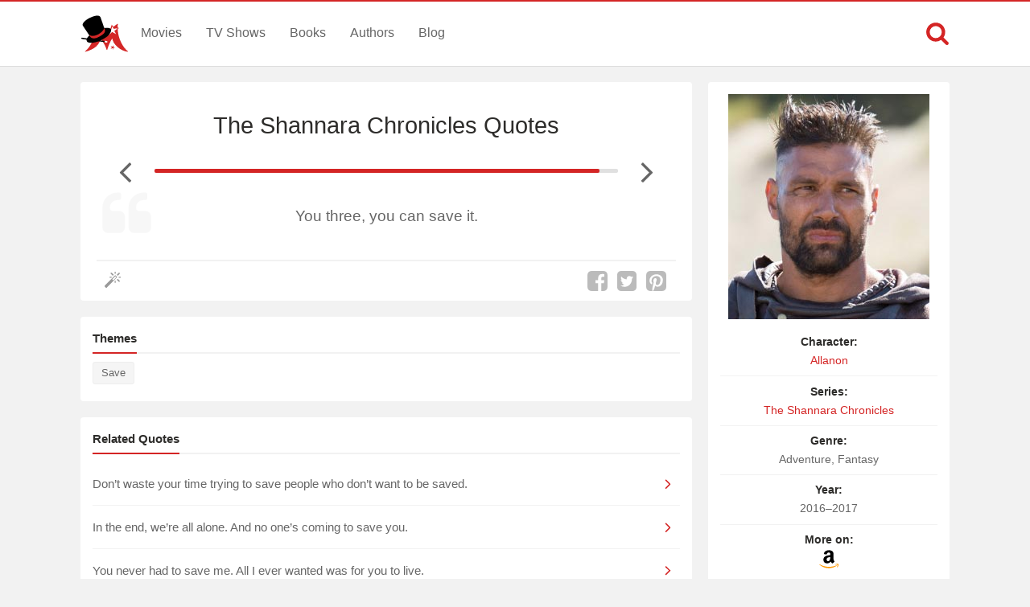

--- FILE ---
content_type: text/html; charset=UTF-8
request_url: https://www.magicalquote.com/seriesquotes/you-three-you-can-save-it/
body_size: 4462
content:
<!DOCTYPE html>
<html lang="en-US" id="top-of-site">
<head>
	<meta charset="utf-8">
	<meta name="viewport" content="width=device-width, initial-scale=1.0">
	
	<title>You three, you can save it. - MagicalQuote</title>
	<meta name='robots' content='index, follow, max-image-preview:large, max-snippet:-1, max-video-preview:-1' />

	<!-- This site is optimized with the Yoast SEO plugin v21.4 - https://yoast.com/wordpress/plugins/seo/ -->
	<meta name="description" content="You three, you can save it. - Allanon (The Shannara Chronicles Quotes) - Manu Bennett - TV Series Quotes" />
	<link rel="canonical" href="https://www.magicalquote.com/seriesquotes/you-three-you-can-save-it/" />
	<meta property="og:locale" content="en_US" />
	<meta property="og:type" content="article" />
	<meta property="og:title" content="You three, you can save it. - MagicalQuote" />
	<meta property="og:description" content="You three, you can save it. - Allanon (The Shannara Chronicles Quotes) - Manu Bennett - TV Series Quotes" />
	<meta property="og:url" content="https://www.magicalquote.com/seriesquotes/you-three-you-can-save-it/" />
	<meta property="og:site_name" content="MagicalQuote" />
	<meta property="article:publisher" content="https://www.facebook.com/magicalquote/" />
	<meta property="article:modified_time" content="2018-05-16T18:43:51+00:00" />
	<meta property="og:image" content="https://www.magicalquote.com/wp-content/uploads/2015/10/Allanon.jpg" />
	<meta property="og:image:width" content="250" />
	<meta property="og:image:height" content="280" />
	<meta property="og:image:type" content="image/jpeg" />
	<meta name="twitter:card" content="summary_large_image" />
	<meta name="twitter:site" content="@magic2quote" />
	<script type="application/ld+json" class="yoast-schema-graph">{"@context":"https://schema.org","@graph":[{"@type":"WebPage","@id":"https://www.magicalquote.com/seriesquotes/you-three-you-can-save-it/","url":"https://www.magicalquote.com/seriesquotes/you-three-you-can-save-it/","name":"You three, you can save it. - MagicalQuote","isPartOf":{"@id":"https://www.magicalquote.com/#website"},"primaryImageOfPage":{"@id":"https://www.magicalquote.com/seriesquotes/you-three-you-can-save-it/#primaryimage"},"image":{"@id":"https://www.magicalquote.com/seriesquotes/you-three-you-can-save-it/#primaryimage"},"thumbnailUrl":"https://www.magicalquote.com/wp-content/uploads/2015/10/Allanon.jpg","datePublished":"2015-10-18T17:11:49+00:00","dateModified":"2018-05-16T18:43:51+00:00","description":"You three, you can save it. - Allanon (The Shannara Chronicles Quotes) - Manu Bennett - TV Series Quotes","inLanguage":"en-US","potentialAction":[{"@type":"ReadAction","target":["https://www.magicalquote.com/seriesquotes/you-three-you-can-save-it/"]}]},{"@type":"ImageObject","inLanguage":"en-US","@id":"https://www.magicalquote.com/seriesquotes/you-three-you-can-save-it/#primaryimage","url":"https://www.magicalquote.com/wp-content/uploads/2015/10/Allanon.jpg","contentUrl":"https://www.magicalquote.com/wp-content/uploads/2015/10/Allanon.jpg","width":250,"height":280,"caption":"Allanon - TV Series Quotes, Series Quotes, TV show Quotes"},{"@type":"WebSite","@id":"https://www.magicalquote.com/#website","url":"https://www.magicalquote.com/","name":"MagicalQuote","description":"The place where magic turns in quote...","potentialAction":[{"@type":"SearchAction","target":{"@type":"EntryPoint","urlTemplate":"https://www.magicalquote.com/?s={search_term_string}"},"query-input":"required name=search_term_string"}],"inLanguage":"en-US"}]}</script>
	<!-- / Yoast SEO plugin. -->



	
 
	<!-- CSS
  ================================================== -->

    <link rel="stylesheet" href="https://www.magicalquote.com/wp-content/themes/MagicalQuote/style.css" />
   

	<!-- Favicons
	================================================== -->
        
 	<link rel="apple-touch-icon" sizes="180x180" href="https://www.magicalquote.com/wp-content/themes/MagicalQuote/images/apple-touch-icon.png">
	<link rel="icon" type="image/png" href="https://www.magicalquote.com/wp-content/themes/MagicalQuote/images/favicon-32x32.png" sizes="32x32">
	<link rel="icon" type="image/png" href="https://www.magicalquote.com/wp-content/themes/MagicalQuote/images/favicon-16x16.png" sizes="16x16">
	<link rel="manifest" href="https://www.magicalquote.com/wp-content/themes/MagicalQuote/images/manifest.json">
	<link rel="mask-icon" href="https://www.magicalquote.com/wp-content/themes/MagicalQuote/images/safari-pinned-tab.svg" color="#d42525">
	<link rel="shortcut icon" href="https://www.magicalquote.com/wp-content/themes/MagicalQuote/images/favicon.ico">
	<meta name="msapplication-config" content="https://www.magicalquote.com/wp-content/themes/MagicalQuote/images/browserconfig.xml">
	<meta name="theme-color" content="#ffffff">
	
	
    <!-- Head End
  ================================================== -->
    
    
<script>
var ajax=new XMLHttpRequest;ajax.open("GET","https://www.magicalquote.com/wp-content/themes/MagicalQuote/images/symbol-defs.svg",!0),ajax.send(),ajax.onload=function(){var e=document.createElement("div");e.innerHTML=ajax.responseText,document.body.insertBefore(e,document.body.childNodes[0])};
</script>
</head>
<body>


	<header class="header fixed-head">
		<nav class="header-content stick">
			<a href="javascript:void(0)" id="trigger-overlay" class="navbarbutton"><svg class="svg-icon"><use xlink:href="#icon-bars"></use></svg></a>
			<div class="logo">
				<a href="https://www.magicalquote.com/" title="MagicalQuote"><svg class="svg-icon"><use xlink:href="#icon-logofinish"></use></svg></a>	
			</div><!-- .logo /-->
			<ul class="nav-menu">
			<li id="menu-item-30" class="menu-item menu-item-type-post_type menu-item-object-page menu-item-30"><a href="https://www.magicalquote.com/movies/">Movies</a></li>
			<li id="menu-item-24" class="menu-item menu-item-type-post_type menu-item-object-page menu-item-24"><a href="https://www.magicalquote.com/tvseries/">TV Shows</a></li>
			<li id="menu-item-54" class="menu-item menu-item-type-post_type menu-item-object-page menu-item-54"><a href="https://www.magicalquote.com/books/">Books</a></li>
			<li id="menu-item-99" class="menu-item menu-item-type-post_type menu-item-object-page menu-item-99"><a href="https://www.magicalquote.com/authors/">Authors</a></li>
			<li id="menu-item-109" class="menu-item menu-item-type-post_type menu-item-object-page menu-item-109"><a href="https://www.magicalquote.com/blog/">Blog</a></li>
			</ul>	
				<div class="m-search">		
								<a class="m-search-show" href="javascript:void(0)"><svg class="svg-icon"><use xlink:href="#icon-search"></use></svg></a>
								<form class="m-search-form stick show_hidden" role="search" action="https://www.magicalquote.com/">
									<div class="m-search-input">
											<input type="search" value="" name="s" placeholder="Search...">											
									</div>												
									<button type="submit" class="m-search-search" disabled="disabled"><svg class="svg-icon"><use xlink:href="#icon-search"></use></svg>	</button>									
									<a class="m-search-close" href="javascript:void(0)" title="Close"><svg class="svg-icon"><use xlink:href="#icon-close"></use></svg></a>
								</form>				
				</div>
		</nav>	
	</header><!-- #header /-->
    <div class="container">
		
        
<div id="post-list-single" class="columns">
       <div class="two-thirds column grid-padding">         
			<div class="styleblogpost styleblogpost-offset step-bottom single-sw"> 
				<div class="full-width column">
					<div class="single-title column">
                     <h1><a href="https://www.magicalquote.com/series/the-shannara-chronicles/" rel="tag">The Shannara Chronicles Quotes</a></h1>
					</div>
			    </div>
								<div class="nav-adjust">
										<a rel="prev" class="mq-post-nav mq-post-nav-prev" href="https://www.magicalquote.com/seriesquotes/we-have-female-commanders-in-the-elvin-army/" title="Previous The Shannara Chronicles Quote"><svg class="svg-icon"><use xlink:href="#icon-angle-left"></use></svg></a>
										<div class="MQpageNav "><div class="MQageNavslide MQageNavslide-thick" style="width: 96.08%"></div></div>
										<a rel="next" class="mq-post-nav mq-post-nav-next" href="https://www.magicalquote.com/seriesquotes/as-king-i-welcome-you-to-the-order-of-the-chosen/" title="Next The Shannara Chronicles Quote"><svg class="svg-icon"><use xlink:href="#icon-angle-right"></use></svg></a>
									</div>
								
							<div class="full-width">
							<div class="quote-content">
														<svg class="svg-icon"><use xlink:href="#icon-quote-left"></use></svg>
							<p>You three, you can save it.</p>
</div>
							<p class="character mobile-view"><a href="https://www.magicalquote.com/character/allanon/" rel="tag">Allanon</a></p>
							<a href="https://amzn.to/2XBh31X" rel="sponsored" class="amazon-link amazon-link-in mobile-view">
					<span>Find more on </span><span><svg class="svg-icon"><use xlink:href="#icon-amazon"></use></svg></span>
					</a>							</div>

				 <div class="likeshare likeshare-inpost bottom-meta-single">
							 <a href="javascript:void(0)" class="jm-post-like" data-post_id="11245" title="Do Some Magic!"><span><svg class="svg-icon"><use xlink:href="#icon-magic-wand"></use></svg></span><span class="s-count"></span></a>							 <ul data-url="https://www.magicalquote.com/seriesquotes/you-three-you-can-save-it/" data-content="You three, you can save it.">
				
				<li><a class="social-share facebook-svg" data-action="facebook" href="javascript:void(0)"><svg class="svg-icon share"><use xlink:href="#icon-facebook-square"></use></svg></a></li>
				<li><a class="social-share twitter-svg" data-action="twitter" href="javascript:void(0)"><svg class="svg-icon share"><use xlink:href="#icon-twitter-square"></use></svg></a></li>
				<li><a class="social-share pinterest-svg" data-action="pinterest" href="javascript:void(0)"><svg class="svg-icon share"><use xlink:href="#icon-pinterest-square"></use></svg></a></li>
			</ul><!--/.post-sharrre-->
				</div>
			</div>
						<div class="widget_tag_cloud widget blog-sidebar styleblogpost step-bottom">	
				<h4><span>Themes</span></h4>
				<div class="tagcloud">
				<a href="https://www.magicalquote.com/seriestheme/save/" rel="tag">Save</a>				</div>		
			</div>	
						<div class="widget widget_rq styleblogpost">	
			<h4><span>Related Quotes</span></h4>
			<ul>
						<li>
						<a href="https://www.magicalquote.com/seriesquotes/dont-waste-your-time-trying-to-save-people/"><span>Don&#8217;t waste your time trying to save people who don&#8217;t want to be saved.</span><svg class="svg-icon"><use xlink:href="#icon-angle-right"></use></svg></a>
			</li>
						<li>
						<a href="https://www.magicalquote.com/seriesquotes/in-the-end-were-all-alone-2/"><span>In the end, we&#8217;re all alone. And no one&#8217;s coming to save you.</span><svg class="svg-icon"><use xlink:href="#icon-angle-right"></use></svg></a>
			</li>
						<li>
						<a href="https://www.magicalquote.com/seriesquotes/you-never-had-to-save-me-all-i-ever-wanted-was-for-you-to-live/"><span>You never had to save me. All I ever wanted was for you to live.</span><svg class="svg-icon"><use xlink:href="#icon-angle-right"></use></svg></a>
			</li>
						</ul></div><!-- end widget_rq -->
			 			<div class="widget_tag_cloud widget blog-sidebar styleblogpost step-bottom">	
				<h4><span>Related Series</span></h4>
				<div class="tagcloud">	
				<a href=https://www.magicalquote.com/series/into-the-badlands/>Into the Badlands</a><a href=https://www.magicalquote.com/series/his-dark-materials/>His Dark Materials</a><a href=https://www.magicalquote.com/series/carnival-row/>Carnival Row</a><a href=https://www.magicalquote.com/series/the-witcher/>The Witcher</a><a href=https://www.magicalquote.com/series/game-of-thrones/>Game of Thrones</a>				</div>	
			</div>		
					 </div>  

		<div class="one-third column grid-padding">
		
		<div class="tax-name-sidebar styleblogpost">
		
		<div class="sidebar-image">
		 <a href="https://amzn.to/2XBh31X" target="blank" rel="nofollow"><img width="250" height="280" src="https://www.magicalquote.com/wp-content/uploads/2015/10/Allanon.jpg" class="attachment-11245 size-11245 wp-post-image" alt="Allanon - TV Series Quotes, Series Quotes, TV show Quotes" decoding="async" full="" fetchpriority="high" /></a>
		 </div>
		 <div class="sidebar-list">
			<ul class="listitem">
							<li><span>Character:</span> <a href="https://www.magicalquote.com/character/allanon/" rel="tag">Allanon</a></li>
							<li><span>Series:</span> <a href="https://www.magicalquote.com/series/the-shannara-chronicles/" rel="tag">The Shannara Chronicles</a></li>	
							<li><span>Genre:</span> Adventure, Fantasy</li>
														<li><span>Year:</span> 2016–2017</li>
																					
							<li><span>More on:</span><a href="https://amzn.to/2XBh31X" target="blank" rel="nofollow"><svg class="svg-icon"><use xlink:href="#icon-amazon"></use></svg></a></li>						
										</ul>
		</div>
		</div>
		<div id="waldo-tag-10746"></div>
        </div>		
</div> 
		</div> 
        <footer>	
                <div class="container stick">          

					<div class="menubottom flex">	
					<ul class="flex-footer">
					<li><a href="https://www.magicalquote.com/about-us/">About Us</a></li>
					<li><a href="https://www.magicalquote.com/privacy-policy/">Privacy</a></li>
					<li><a href="https://www.magicalquote.com/terms-of-use/">Terms</a></li>
					<li><a href="https://www.magicalquote.com/contact/">Contact</a></li>
					</ul>
                    <ul class="social flex-footer">
					<li><a href="https://www.facebook.com/magicalquote" title="Facebook" target="_blank"><svg class="svg-icon share"><use xlink:href="#icon-facebook-square"></use></svg></a></li>
					<li><a href="https://twitter.com/magic2quote" title="Twitter" target="_blank"><svg class="svg-icon share"><use xlink:href="#icon-twitter-square"></use></svg></a></li>
					<li><a href="http://www.pinterest.com/magicalquote" title="Pinterest" target="_blank"><svg class="svg-icon share"><use xlink:href="#icon-pinterest-square"></use></svg></a></li>
					<li><a class="tooldown" href="http://magicalquote.tumblr.com/" target="_blank" original-title="Tumblr"><svg class="svg-icon share"><use xlink:href="#icon-tumblr-square"></use></svg></a></li>
					<li><a class="tooldown" href="http://instagram.com/magicalquote" target="_blank" original-title="Instagram"><svg class="svg-icon share"><use xlink:href="#icon-instagram-square"></use></svg></a></li>
					<li><a class="tooldown" href="https://www.youtube.com/user/MagicalQuote" target="_blank" original-title="Youtube"><svg class="svg-icon share"><use xlink:href="#icon-youtube-square"></use></svg></a></li>	
					</ul>
					</div>
					<div class="copyright">
					<span>© 2013-2025 MagicalQuote</span>
					</div>
                </div>               
        </footer> 
    <div class="overlay overlay-hugeinc">
			<button type="button" class="overlay-close"><svg class="svg-icon"><use xlink:href="#icon-close"></use></svg></button>
			<nav>
				<ul>
					<li><a href="https://www.magicalquote.com/movies/">Movies</a></li>
					<li><a href="https://www.magicalquote.com/tvseries/">TV Shows</a></li>
					<li><a href="https://www.magicalquote.com/books/">Books</a></li>
					<li><a href="https://www.magicalquote.com/authors/">Authors</a></li>
					<li><a href="https://www.magicalquote.com/blog/">Blog</a></li>
				</ul>
			</nav>
	</div>
	
    <a href="#top-of-site" class="backtotop" aria-label="Scroll to Top"><svg class="svg-icon"><use xlink:href="#icon-chevron-up"></use></svg></a>
	
  <script type="text/javascript">
	/* <![CDATA[ */
    var ajax_var = {"url":"https:\/\/www.magicalquote.com\/wp-admin\/admin-ajax.php","nonce":"9b7fce5ea9"}	   /* ]]> */
  </script>
      <script type="text/javascript">
	/* <![CDATA[ */
    var image_lazy_load = {"image_unveil_load":"50"}	   /* ]]> */
  </script><script type='text/javascript' defer="defer" src='https://www.magicalquote.com/wp-content/themes/MagicalQuote/js/mq-ran.js' id='mq-ran-js'></script>
<script>
function downloadJSAtOnload() {
var element = document.createElement("script");
element.src = "https://www.magicalquote.com/wp-content/themes/MagicalQuote/js/defer.js";
document.body.appendChild(element);
}
if (window.addEventListener)
window.addEventListener("load", downloadJSAtOnload, false);
else if (window.attachEvent)
window.attachEvent("onload", downloadJSAtOnload);
else window.onload = downloadJSAtOnload;

function init() {
var imgDefer = document.getElementsByTagName('img');
for (var i=0; i<imgDefer.length; i++) {
if(imgDefer[i].getAttribute('data-src-nolazy')) {
imgDefer[i].setAttribute('src',imgDefer[i].getAttribute('data-src-nolazy'));
} } }
window.onload = init;
</script>
<!-- Google tag (gtag.js) -->
<script async src="https://www.googletagmanager.com/gtag/js?id=G-HEP5NQ9D69"></script>
<script>
  window.dataLayer = window.dataLayer || [];
  function gtag(){dataLayer.push(arguments);}
  gtag('js', new Date());

  gtag('config', 'G-HEP5NQ9D69');
</script>
</body>
</html>
<!--
Performance optimized by W3 Total Cache. Learn more: https://www.boldgrid.com/w3-total-cache/

Page Caching using Disk: Enhanced 

Served from: www.magicalquote.com @ 2026-01-25 18:53:33 by W3 Total Cache
-->